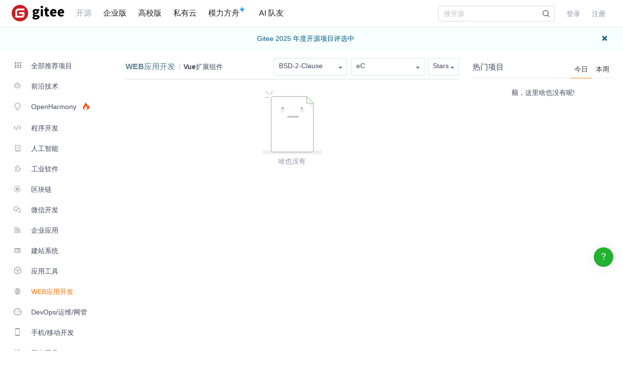

--- FILE ---
content_type: text/html; charset=utf-8
request_url: https://gitee.com/explore/vue-extensions?lang=eC&license=BSD-2-Clause
body_size: 17924
content:
<!DOCTYPE html>
<html lang='zh-CN'>
<head>
<script>
  // 立即应用主题，避免页面闪烁 (FOUC)
  (function() {
    function getCookieTheme() {
      var match = document.cookie.match(/theme=(light|dark|system)/);
      return match ? match[1] : null;
    }
  
    function getCurrentTheme() {
      var cookieTheme = getCookieTheme();
      var savedTheme = localStorage.getItem('theme');
  
      // 优先使用 cookie 中的 theme
      if (cookieTheme) {
        // 如果 localStorage 里没有，就补回去
        if (!savedTheme) {
          localStorage.setItem('theme', cookieTheme);
        }
        return cookieTheme;
      }
  
      // 如果 cookie 中没有 theme，则使用 localStorage 中的 theme
      savedTheme = savedTheme && ['light', 'dark', 'system'].includes(savedTheme) ? savedTheme : 'system'; // 默认跟随系统
  
      return savedTheme;
    }
  
    var savedTheme = getCurrentTheme();
  
    // 检测系统是否为暗黑模式
    function isSystemDarkMode() {
      return window.matchMedia && window.matchMedia('(prefers-color-scheme: dark)').matches;
    }
  
    if (savedTheme === 'system') {
      // 系统模式：移除覆盖类，让CSS媒体查询自动处理
      document.documentElement.classList.remove('dark-mode-override');
      document.documentElement.classList.remove('dark-mode');
    } else {
      // 手动模式：添加覆盖类，禁用媒体查询
      document.documentElement.classList.add('dark-mode-override');
  
      if (savedTheme === 'dark') {
        document.documentElement.classList.add('dark-mode');
      } else {
        document.documentElement.classList.remove('dark-mode');
      }
    }
  })();
</script>

<title>Vue扩展组件 - eC - Vue扩展组件 - 热门项目 - Gitee.com</title>
<meta content='on' http-equiv='x-dns-prefetch-control'>
<link href='//e.gitee.com' rel='dns-prefetch'>
<link href='//files.gitee.com' rel='dns-prefetch'>
<link href='//toscode.gitee.com' rel='dns-prefetch'>
<link href='https://cn-assets.gitee.com' rel='dns-prefetch'>
<link rel="shortcut icon" type="image/vnd.microsoft.icon" href="https://cn-assets.gitee.com/assets/favicon-9007bd527d8a7851c8330e783151df58.ico" />

<meta charset='utf-8'>
<meta content='always' name='referrer'>
<meta content='Gitee' property='og:site_name'>
<meta content='Object' property='og:type'>
<meta content='https://gitee.com/explore/vue-extensions?lang=eC&amp;license=BSD-2-Clause' property='og:url'>
<meta content='https://gitee.com/static/images/logo_themecolor_circle.png' itemprop='image' property='og:image'>
<meta content='Vue扩展组件 - eC - Vue扩展组件 - 热门项目 - Gitee.com' itemprop='name' property='og:title'>
<meta content='Vue扩展组件分类的列表页为您提供多种开源的Vue扩展组件分类的工具，其中包括基于 Vue.js 的 UI 组件库，表单设计器，前后端分离框架，基于Openlayers的地图应用Vue组件，行政区划选择器，移动端Axure组件库，文件上传插件，下拉分页选择器，vue的验证插件等多种Vue扩展组件分类的工具' property='og:description'>
<meta content='Vue扩展组件, eC, 热门项目, Vue组件库,Vue扩展组件' name='Keywords'>
<meta content='Vue扩展组件分类的列表页为您提供多种开源的Vue扩展组件分类的工具，其中包括基于 Vue.js 的 UI 组件库，表单设计器，前后端分离框架，基于Openlayers的地图应用Vue组件，行政区划选择器，移动端Axure组件库，文件上传插件，下拉分页选择器，vue的验证插件等多种Vue扩展组件分类的工具' itemprop='description' name='Description'>
<meta content='pc,mobile' name='applicable-device'>

<meta content="IE=edge" http-equiv="X-UA-Compatible" />
<meta name="csrf-param" content="authenticity_token" />
<meta name="csrf-token" content="J9KD0oh3ZVNHCgNCjvpGzEyGQ5BMWroCPEYiMnZk++z0XIPSMK0mY7BUi2C47B2vJO68rqu+ZM8Kqymc5TerWg==" />

<link rel="stylesheet" media="all" href="https://cn-assets.gitee.com/assets/application-549eb1d4ce8af18b8a9dc7eedcd37771.css" />
<script>
//<![CDATA[
window.gon = {};gon.locale="zh-CN";gon.sentry_dsn=null;gon.baidu_register_hm_push=null;gon.info={"controller_path":"explores","action_name":"show","current_user":false};gon.tour_env={"current_user":null,"action_name":"show","original_url":"https://gitee.com/explore/vue-extensions?lang=eC\u0026license=BSD-2-Clause","controller_path":"explores"};
//]]>
</script>
<script src="https://cn-assets.gitee.com/assets/application-6f9926071f7088c134081af728840ade.js"></script>
<script src="https://cn-assets.gitee.com/assets/lib/jquery.timeago.zh-CN-4a4818e98c1978d2419ab19fabcba740.js"></script>


<script type='text/x-mathjax-config'>
MathJax.Hub.Config({
  tex2jax: {
    inlineMath: [['$','$'], ['\\(','\\)']],
    displayMath: [["$$","$$"],["\\[","\\]"]],
    processEscapes: true,
    skipTags: ['script', 'noscript', 'style', 'textarea', 'pre', 'code'],
    ignoreClass: "container|files",
    processClass: "markdown-body"
  }
});
</script>
<script src="https://cn-assets.gitee.com/uploads/resources/MathJax-2.7.2/MathJax.js?config=TeX-AMS-MML_HTMLorMML"></script>

<script>
  (function () {
    var messages = {
      'zh-CN': {
        addResult: '增加 <b>{term}</b>',
        count: '已选择 {count}',
        maxSelections: '最多 {maxCount} 个选择',
        noResults: '未找到结果',
        serverError: '连接服务器时发生错误'
      },
      'zh-TW': {
        addResult: '增加 <b>{term}</b>',
        count: '已選擇 {count}',
        maxSelections: '最多 {maxCount} 個選擇',
        noResults: '未找到結果',
        serverError: '連接服務器時發生錯誤'
      }
    }
  
    if (messages[gon.locale]) {
      $.fn.dropdown.settings.message = messages[gon.locale]
    }
  }());
</script>

<script>
  var userAgent = navigator.userAgent;
  var isLessIE11 = userAgent.indexOf('compatible') > -1 && userAgent.indexOf('MSIE') > -1;
  if(isLessIE11){
    var can_access = ""
    if (can_access != "true"){
      window.location.href = "/incompatible.html";
    }
  }
  document.addEventListener("error", function (ev) {
    var elem = ev.target;
    if (elem.tagName.toLowerCase() === 'img') {
      elem.src = "[data-uri]";
    }
  }, true);
</script>
</head>

<script src="//res.wx.qq.com/open/js/jweixin-1.2.0.js"></script>
<script>
  var title = document.title.replace(/( - Gitee| - 码云)$/, '')
      imgUrl = '';
  
  document.addEventListener('DOMContentLoaded', function(event) {
    var imgUrlEl = document.querySelector('.readme-box .markdown-body > img, .readme-box .markdown-body :not(a) > img');
    imgUrl = imgUrlEl && imgUrlEl.getAttribute('src');
  
    if (!imgUrl) {
      imgUrlEl = document.querySelector('meta[itemprop=image]');
      imgUrl = imgUrlEl && imgUrlEl.getAttribute('content');
      imgUrl = imgUrl || "https://gitee.com/static/images/logo_themecolor_circle.png";
    }
  
    wx.config({
      debug: false,
      appId: "wxff219d611a159737",
      timestamp: "1764485786",
      nonceStr: "c81b5e369d18f8f21bdd707ef3b32f08",
      signature: "dcc92f52a942a261d326b9f07991e8d7fdcb9354",
      jsApiList: [
        'onMenuShareTimeline',
        'onMenuShareAppMessage'
      ]
    });
  
    wx.ready(function () {
      wx.onMenuShareTimeline({
        title: title, // 分享标题
        link: "https://gitee.com/explore/vue-extensions?lang=eC&license=BSD-2-Clause", // 分享链接，该链接域名或路径必须与当前页面对应的公众号JS安全域名一致
        imgUrl: imgUrl // 分享图标
      });
      wx.onMenuShareAppMessage({
        title: title, // 分享标题
        link: "https://gitee.com/explore/vue-extensions?lang=eC&license=BSD-2-Clause", // 分享链接，该链接域名或路径必须与当前页面对应的公众号JS安全域名一致
        desc: document.querySelector('meta[name=Description]').getAttribute('content'),
        imgUrl: imgUrl // 分享图标
      });
    });
    wx.error(function(res){
      console.error('err', res)
    });
  })
</script>

<link rel="alternate" type="application/atom+xml" title="Gitee Recommened Projects" href="https://gitee.com/explore/vue-extensions.atom" />
<script src="https://cn-assets.gitee.com/assets/explore/app-c49785f9ef56bd7d994af3176c322736.js"></script>
<link rel="stylesheet" media="all" href="https://cn-assets.gitee.com/assets/explore/application-80ead75495e2fd24735bf285b155ba0c.css" />
<body class='ui_basic' id='explores-show'>
<header class='common-header fixed noborder' id='git-header-nav'>
<div class='ui container'>
<div class='ui menu header-menu header-container'>
<div class='git-nav-expand-bar'>
<i class='iconfont icon-mode-table'></i>
</div>
<div class='gitee-nav__sidebar'>
<div class='gitee-nav__sidebar-container'>
<div class='gitee-nav__sidebar-top'>
<div class='gitee-nav__avatar-box'></div>
<div class='gitee-nav__buttons-box'>
<a class="ui button small fluid orange" href="/login">登录</a>
<a class="ui button small fluid basic is-register" href="/signup">注册</a>
</div>
</div>
<div class='gitee-nav__sidebar-middle'>
<div class='gitee-nav__sidebar-list'>
<ul>
<li class='gitee-nav__sidebar-item'>
<a href="/explore"><i class='iconfont icon-ic-discover'></i>
<span class='gitee-nav__sidebar-name'>开源</span>
</a></li>
<li class='gitee-nav__sidebar-item'>
<a href="/enterprises"><i class='iconfont icon-ic-enterprise'></i>
<span class='gitee-nav__sidebar-name'>企业版</span>
</a></li>
<li class='gitee-nav__sidebar-item'>
<a href="/education"><i class='iconfont icon-ic-education'></i>
<span class='gitee-nav__sidebar-name'>高校版</span>
</a></li>
<li class='gitee-nav__sidebar-item split-line'></li>
<li class='gitee-nav__sidebar-item'>
<a href="/search"><i class='iconfont icon-ic-search'></i>
<span class='gitee-nav__sidebar-name'>搜索</span>
</a></li>
<li class='gitee-nav__sidebar-item'>
<a href="/help"><i class='iconfont icon-help-circle'></i>
<span class='gitee-nav__sidebar-name'>帮助中心</span>
</a></li>
<li class='gitee-nav__sidebar-item'>
<a href="/terms"><i class='iconfont icon-file'></i>
<span class='gitee-nav__sidebar-name'>使用条款</span>
</a></li>
<li class='gitee-nav__sidebar-item'>
<a href="/about_us"><i class='iconfont icon-issuepx'></i>
<span class='gitee-nav__sidebar-name'>关于我们</span>
</a></li>
</ul>
</div>
</div>
<div class='gitee-nav__sidebar-bottom'>
<div class='gitee-nav__sidebar-close-button'>
<i class='fa fa-angle-double-left'></i>
</div>
</div>
</div>
</div>

<!-- /todo 10周年活动结束后 恢复 -->
<div class='item gitosc-logo'>
<a href="https://gitee.com"><img alt='Gitee - 基于 Git 的代码托管和研发协作平台' class='ui inline image light-mode-img' height='28' src='/static/images/logo-black.svg?t=158106664' title='Gitee - 基于 Git 的代码托管和研发协作平台' width='95'>
<img alt='Gitee - 基于 Git 的代码托管和研发协作平台' class='ui inline image dark-mode-img' height='28' src='/static/images/logo.svg?t=158106664' title='Gitee - 基于 Git 的代码托管和研发协作平台' width='95'>
</a></div>
<a title="开源" class="item state-active" href="/explore">开源
</a><a title="企业版" class="item " href="/enterprises">企业版
</a><a title="高校版" class="item " href="/education">高校版
</a><a title="私有云" class="item" target="_blank" href="https://gitee.cn?utm_source=giteecom">私有云
</a><a title="模力方舟" class="item" id="gitee-blog" target="_blank" href="https://ai.gitee.com/serverless-api/?utm_sources=site_nav"><span>
模力方舟
</span>
<img alt='模力方舟' class='ui inline image' src='/static/images/notification-star.svg' style='transform: translate(-4.6px, -8.8px)' title='模力方舟'>
</a><a title="AI 队友" class="item" id="gitee-ai-bot" target="_blank" href="https://gitee.com/ai-teammates"><span>AI 队友</span>
</a><div class='center responsive-logo'>
<a href="https://gitee.com"><img alt='Gitee - 基于 Git 的代码托管和研发协作平台' class='ui inline image' height='24' src='/static/images/logo.svg?t=158106664' title='Gitee - 基于 Git 的代码托管和研发协作平台' width='85'>
<img alt='Gitee - 基于 Git 的代码托管和研发协作平台' class='ui inline black image' height='24' src='/static/images/logo-black.svg?t=158106664' title='Gitee - 基于 Git 的代码托管和研发协作平台' width='85'>
</a></div>
<div class='right menu userbar right-header' id='git-nav-user-bar'>
<form class="ui item" id="navbar-search-form" data-text-require="搜索关键字不能少于1个" data-text-filter="搜索格式不正确" data-text-search-site-projects="在全站搜索 %{query} 相关项目" action="/search" accept-charset="UTF-8" method="get"><input name="utf8" type="hidden" value="&#x2713;" />
<input type="hidden" name="type" id="navbar-search-type" />
<input type="hidden" name="fork_filter" id="fork_filter" value="on" />
<div class='ui search header-search' style='position: relative;'>
<input type="text" name="q" id="navbar-search-input" value="" class="prompt" placeholder="搜开源" style="width: 100%; padding-right: 32px; box-sizing: border-box;" />
<span class='iconify' data-icon='gitee:search' style='position: absolute; right: 10px; top: 50%; transform: translateY(-50%); font-size: 16px; color:rgba(0, 0, 0, 0.88); pointer-events: none;'></span>
</div>
</form>

<script>
  var can_search_in_repo = 0,
      repo = "",
      reponame = "";
  
  $(function() {
    var $search = $('#navbar-search-form .ui.search');
    var $form = $('#navbar-search-form');
    var searchSiteProjectsText = $form.data('text-search-site-projects');
  
    $form.on('submit', function(e) {
      e.preventDefault(); // 防止默认提交
      var query = $('#navbar-search-input').val();
      if (query) {
        window.location = '/search?fork_filter=on&q=' + encodeURIComponent(query);
      }
    });
  
    // 原有的搜索逻辑保持不变
    $search.search({
      apiSettings: {
        url: '/search/relative_project?q=' + encodeURIComponent('{query}'),
        onResponse: function (res) {
          if (res && res.status === 200 && res.data) {
            var query = htmlSafe($search.search('get value'));
  
            res.data.map(function (item) {
              item.path_ns = '/' + item.path_ns;
              item.icon = 'iconfont icon-project-public';
            });
            res.data.unshift({
              name_ns: searchSiteProjectsText.replace('%{query}', "<b class='hl'>" + query + "</b>"),
              path_ns: '/search?fork_filter=on&q=' + encodeURIComponent(query),
              icon: 'iconfont icon-search'
            });
            return res;
          } else {
            return { data: [] };
          }
        }
      },
      fields: {
        results: 'data',
        description: 'name_ns',
        url: 'path_ns',
      },
      minCharacters: 1,
      maxResults: 10,
      searchDelay: 250,
      showNoResults: false,
      transition: 'fade'
    });
  });
</script>

<script src="https://cn-assets.gitee.com/webpacks/gitee_icons-522e3725c14e62fdcf2b.bundle.js"></script>
<script src="https://cn-assets.gitee.com/assets/theme_toggle-0c8215e3e0cd891c42ea4226ae882bfb.js"></script>
<link rel="stylesheet" media="screen" href="https://cn-assets.gitee.com/assets/fonts/font-awesome-febf886370cf750ab95af17cede1d51f.css" />
<a class="item git-nav-user__login-item" href="/login">登录
</a><a class="item git-nav-user__register-item" href="/signup">注册
</a><script>
  $('.destroy-user-session').on('click', function() {
    localStorage.setItem('theme', 'system');
    $.cookie('access_token', null, { path: '/' });
  })
</script>

</div>
</div>
</div>
</header>
<script>
  Gitee.initNavbar()
  Gitee.initRepoRemoteWay()
  $.cookie('user_locale',null)
</script>

<div class='site-content'>
<div class='fixed-notice-infos'>
<div class='all-messages'>
<div class='ui info message' id='git-bulletin'>
<a href=https://gitee.com/activity/2025opensource target='_blank'>Gitee 2025 年度开源项目评选中</a>
<i class='icon remove' id='remove-bulletin'></i>
</div>
</div>
<div class='ui container'>
<div class='flash-messages' id='messages-container'></div>
</div>
<script>
  (function() {
    $(function() {
      var $error_box, alertTip, notify_content, notify_options, template;
      template = '<div data-notify="container" class="ui {0} message" role="alert">' + '<i data-notify="dismiss" class="close icon"></i>' + '<span data-notify="message">{2}</span>' + '</div>';
      notify_content = null;
      notify_options = {};
      alertTip = '';
      $error_box = $(".flash_error.flash_error_box");
      if (notify_options.type === 'error' && $error_box.length > 0 && !$.isEmptyObject(notify_content.message)) {
        if (notify_content.message === 'captcha_fail') {
          alertTip = "验证码不正确";
        } else if (notify_content.message === 'captcha_expired') {
          alertTip = "验证码已过期，请点击刷新";
        } else if (notify_content.message === 'not_found_in_database') {
          alertTip = "帐号或者密码错误";
        } else if (notify_content.message === 'not_found_and_show_captcha') {
          alertTip = "帐号或者密码错误";
        } else if (notify_content.message === 'phone_captcha_fail') {
          alertTip = "手机验证码不通过";
        } else {
          alertTip = notify_content.message;
        }
        return $error_box.html(alertTip).show();
      } else if (notify_content) {
        if ("show" === 'third_party_binding') {
          return $('#third_party_binding-message').html(notify_content.message).addClass('ui message red');
        }
        notify_options.delay = 3000;
        notify_options.template = template;
        notify_options.offset = {
          x: 10,
          y: 30
        };
        notify_options.element = '#messages-container';
        return $.notify(notify_content, notify_options);
      }
    });
  
  }).call(this);
</script>

</div>
<script>
  (function() {
    $(function() {
      var setCookie;
      setCookie = function(name, value) {
        $.cookie(name, value, {
          path: '/',
          expires: 365
        });
      };
      $('#remove-bulletin, #remove-bulletin-dashboard').on('click', function() {
        setCookie('remove_bulletin', "gitee-maintain-1764431615");
        $('#git-bulletin').hide();
      });
      $('#remove-member-bulletin').on('click', function() {
        setCookie('remove_member_bulletin', "gitee_member_bulletin");
        $(this).parent().hide();
      });
      return $('#remove-gift-bulletin').on('click', function() {
        setCookie('remove_gift_bulletin', "gitee-gift-bulletin");
        $(this).parent().hide();
      });
    });
  
  }).call(this);
</script>
<script>
  function closeMessageBanner(pthis, type, val) {
    var json = {}
  
    val = typeof val === 'undefined' ? null : val
    $(pthis).parent().remove()
    if (type === 'out_of_enterprise_member') {
      json = {type: type, data: val}
    } else if (type === 'enterprise_overdue') {
      json = {type: type, data: val}
    }
    $.post('/profile/close_flash_tip', json)
  }
</script>

<div class='explore__container'>
<div class='explore-recommend'>
<div class='ui container'>
<div class='ui grid'>
<div class='three wide column'>
<div class='explore-categories'>
<div class='explore-categories__container'>
<ul>
<li class='explore-categories__item'>
<a href="/explore/all?lang=eC&amp;license=BSD-2-Clause&amp;order=starred"><b>
<i class='explore-categories__item-icon iconfont icon-tag-all'></i>
全部推荐项目
</b>
</a></li>
<li class='explore-categories__item'>
<a href="/explore/new-tech?lang=eC&amp;license=BSD-2-Clause&amp;order=starred"><i class='explore-categories__item-icon icon-tag-advanced iconfont'></i>
前沿技术
</a><div class='ui popup explore-categories__second'>
<table>
<tbody>
<tr>
<td>
<a class="" href="/explore/lowcode?lang=eC&amp;license=BSD-2-Clause&amp;order=starred">低代码</a>
</td>
<td>
<a class="" href="/explore/research?lang=eC&amp;license=BSD-2-Clause&amp;order=starred">科研论文</a>
</td>
</tr>
<tr>
<td>
<a class="" href="/explore/quantum?lang=eC&amp;license=BSD-2-Clause&amp;order=starred">量子计算</a>
</td>
<td>
<a class="" href="/explore/web30?lang=eC&amp;license=BSD-2-Clause&amp;order=starred">Web 3.0</a>
</td>
</tr>
<tr>
<td>
<a class="" href="/explore/cloud-native?lang=eC&amp;license=BSD-2-Clause&amp;order=starred">云原生</a>
</td>
</tr>
</tbody>
</table>
</div>
</li>
<li class='explore-categories__item'>
<a href="/explore/harmony?lang=eC&amp;license=BSD-2-Clause&amp;order=recommend"><i class='explore-categories__item-icon icon-tag-harmonyos iconfont'></i>
OpenHarmony
<span class='harmony-hot-img'>
<img alt="" class="" src="https://cn-assets.gitee.com/assets/explore/hot-fire-b1b57ec4a587a88ba11d0c4f1a349405.svg" />
</span>
</a><div class='ui popup explore-categories__second'>
<table>
<tbody>
<tr>
<td>
<a class="" href="/explore/harmonyos-button?lang=eC&amp;license=BSD-2-Clause&amp;order=recommend">按钮(Button)</a>
</td>
<td>
<a class="" href="/explore/harmonyos-edit-text?lang=eC&amp;license=BSD-2-Clause&amp;order=recommend">文本框(EditText)</a>
</td>
<td>
<a class="" href="/explore/harmonyos-layout?lang=eC&amp;license=BSD-2-Clause&amp;order=recommend">布局(Layout)</a>
</td>
<td>
<a class="" href="/explore/harmonyos-image?lang=eC&amp;license=BSD-2-Clause&amp;order=recommend">图形图像(Image)</a>
</td>
</tr>
<tr>
<td>
<a class="" href="/explore/harmonyos-progress?lang=eC&amp;license=BSD-2-Clause&amp;order=recommend">进度条(Progress)</a>
</td>
<td>
<a class="" href="/explore/harmonyos-menu?lang=eC&amp;license=BSD-2-Clause&amp;order=recommend">菜单(Menu)</a>
</td>
<td>
<a class="" href="/explore/harmonyos-popup?lang=eC&amp;license=BSD-2-Clause&amp;order=recommend">弹窗(Popup)</a>
</td>
<td>
<a class="" href="/explore/harmonyos-selector?lang=eC&amp;license=BSD-2-Clause&amp;order=recommend">选择器(Selector)</a>
</td>
</tr>
<tr>
<td>
<a class="" href="/explore/harmonyos-textview?lang=eC&amp;license=BSD-2-Clause&amp;order=recommend">文本组件(TextView)</a>
</td>
<td>
<a class="" href="/explore/harmonyos-listview?lang=eC&amp;license=BSD-2-Clause&amp;order=recommend">列表组件(ListView)</a>
</td>
<td>
<a class="" href="/explore/harmonyos-loading?lang=eC&amp;license=BSD-2-Clause&amp;order=recommend">加载器(Loading)</a>
</td>
<td>
<a class="" href="/explore/harmonyos-notification?lang=eC&amp;license=BSD-2-Clause&amp;order=recommend">提醒(Notification)</a>
</td>
</tr>
<tr>
<td>
<a class="" href="/explore/harmonyos-view-transition?lang=eC&amp;license=BSD-2-Clause&amp;order=recommend">视图切换(View Transition)</a>
</td>
<td>
<a class="" href="/explore/harmonyos-slider?lang=eC&amp;license=BSD-2-Clause&amp;order=recommend">滑杆(Slider)</a>
</td>
<td>
<a class="" href="/explore/harmonyos-chart?lang=eC&amp;license=BSD-2-Clause&amp;order=recommend">图表(Chart)</a>
</td>
<td>
<a class="" href="/explore/harmonyos-draw?lang=eC&amp;license=BSD-2-Clause&amp;order=recommend">绘图组件(Draw)</a>
</td>
</tr>
<tr>
<td>
<a class="" href="/explore/harmonyos-counter?lang=eC&amp;license=BSD-2-Clause&amp;order=recommend">计数器(Counter)</a>
</td>
<td>
<a class="" href="/explore/harmonyos-animate?lang=eC&amp;license=BSD-2-Clause&amp;order=recommend">动画(Animate)</a>
</td>
<td>
<a class="" href="/explore/harmonyos-captcha?lang=eC&amp;license=BSD-2-Clause&amp;order=recommend">验证码(Captcha)</a>
</td>
<td>
<a class="" href="/explore/harmonyos-multimedia?lang=eC&amp;license=BSD-2-Clause&amp;order=recommend">多媒体(Multimedia)</a>
</td>
</tr>
<tr>
<td>
<a class="" href="/explore/harmonyos-barcode?lang=eC&amp;license=BSD-2-Clause&amp;order=recommend">条形码(Barcode)</a>
</td>
<td>
<a class="" href="/explore/harmonyos-advanced?lang=eC&amp;license=BSD-2-Clause&amp;order=recommend">高级UI组件</a>
</td>
<td>
<a class="" href="/explore/harmonyos-map?lang=eC&amp;license=BSD-2-Clause&amp;order=recommend">地图(Map)</a>
</td>
<td>
<a class="" href="/explore/harmonyos-games?lang=eC&amp;license=BSD-2-Clause&amp;order=recommend">OpenHarmony 游戏(Gaming)</a>
</td>
</tr>
<tr>
<td>
<a class="" href="/explore/harmonyos-network?lang=eC&amp;license=BSD-2-Clause&amp;order=recommend">网络(Networking)</a>
</td>
<td>
<a class="" href="/explore/harmonyos-communication?lang=eC&amp;license=BSD-2-Clause&amp;order=recommend">通讯(Communication)</a>
</td>
<td>
<a class="" href="/explore/harmonyos-payment?lang=eC&amp;license=BSD-2-Clause&amp;order=recommend">支付(Payment)</a>
</td>
<td>
<a class="" href="/explore/harmonyos-database?lang=eC&amp;license=BSD-2-Clause&amp;order=recommend">数据库(Database)</a>
</td>
</tr>
<tr>
<td>
<a class="" href="/explore/harmonyos-drivers?lang=eC&amp;license=BSD-2-Clause&amp;order=recommend">硬件驱动(Drivers)</a>
</td>
<td>
<a class="" href="/explore/harmonyos-guide?lang=eC&amp;license=BSD-2-Clause&amp;order=recommend">OpenHarmony 教程指南</a>
</td>
<td>
<a class="" href="/explore/harmonyos-devtools?lang=eC&amp;license=BSD-2-Clause&amp;order=recommend">OpenHarmony工具集</a>
</td>
<td>
<a class="" href="/explore/harmonyos-app?lang=eC&amp;license=BSD-2-Clause&amp;order=recommend">OpenHarmony 应用</a>
</td>
</tr>
<tr>
<td>
<a class="" href="/explore/hms?lang=eC&amp;license=BSD-2-Clause&amp;order=recommend">华为移动服务(HMS)</a>
</td>
<td>
<a class="" href="/explore/harmonyos-permission?lang=eC&amp;license=BSD-2-Clause&amp;order=recommend">权限(Permissions)</a>
</td>
<td>
<a class="" href="/explore/harmonyos-toolkit?lang=eC&amp;license=BSD-2-Clause&amp;order=recommend">工具包(Toolkit)</a>
</td>
<td>
<a class="" href="/explore/harmonyos-components?lang=eC&amp;license=BSD-2-Clause&amp;order=recommend">底层组件</a>
</td>
</tr>
<tr>
<td>
<a class="" href="/explore/gesture?lang=eC&amp;license=BSD-2-Clause&amp;order=recommend">手势控制(Gesture)</a>
</td>
</tr>
</tbody>
</table>
</div>
</li>
<li class='explore-categories__item'>
<a href="/explore/program-develop?lang=eC&amp;license=BSD-2-Clause&amp;order=starred"><i class='explore-categories__item-icon icon-tag-program iconfont'></i>
程序开发
</a><div class='ui popup explore-categories__second'>
<table>
<tbody>
<tr>
<td>
<a class="" href="/explore/segment?lang=eC&amp;license=BSD-2-Clause&amp;order=starred">中英文分词</a>
</td>
<td>
<a class="" href="/explore/payment-dev?lang=eC&amp;license=BSD-2-Clause&amp;order=starred">支付开发包</a>
</td>
<td>
<a class="" href="/explore/security-dev?lang=eC&amp;license=BSD-2-Clause&amp;order=starred">安全开发相关</a>
</td>
<td>
<a class="" href="/explore/utils?lang=eC&amp;license=BSD-2-Clause&amp;order=starred">常用工具包</a>
</td>
</tr>
<tr>
<td>
<a class="" href="/explore/excel-utils?lang=eC&amp;license=BSD-2-Clause&amp;order=starred">Excel工具包</a>
</td>
<td>
<a class="" href="/explore/barcode?lang=eC&amp;license=BSD-2-Clause&amp;order=starred">条形码/二维码</a>
</td>
<td>
<a class="" href="/explore/template-engine?lang=eC&amp;license=BSD-2-Clause&amp;order=starred">模板引擎</a>
</td>
<td>
<a class="" href="/explore/desktop-ui?lang=eC&amp;license=BSD-2-Clause&amp;order=starred">图形UI组件/框架</a>
</td>
</tr>
<tr>
<td>
<a class="" href="/explore/web-dev-toolkits?lang=eC&amp;license=BSD-2-Clause&amp;order=starred">网络开发包</a>
</td>
<td>
<a class="" href="/explore/tts?lang=eC&amp;license=BSD-2-Clause&amp;order=starred">语音处理</a>
</td>
<td>
<a class="" href="/explore/networklib?lang=eC&amp;license=BSD-2-Clause&amp;order=starred">网络工具</a>
</td>
<td>
<a class="" href="/explore/web-service?lang=eC&amp;license=BSD-2-Clause&amp;order=starred">网络服务</a>
</td>
</tr>
<tr>
<td>
<a class="" href="/explore/data-mining?lang=eC&amp;license=BSD-2-Clause&amp;order=starred">数据挖掘</a>
</td>
<td>
<a class="" href="/explore/task-schedule?lang=eC&amp;license=BSD-2-Clause&amp;order=starred">作业/任务调度</a>
</td>
<td>
<a class="" href="/explore/scripting-language?lang=eC&amp;license=BSD-2-Clause&amp;order=starred">编程语言/脚本语言</a>
</td>
<td>
<a class="" href="/explore/cache-modules?lang=eC&amp;license=BSD-2-Clause&amp;order=starred">缓存组件</a>
</td>
</tr>
<tr>
<td>
<a class="" href="/explore/markdown-utils?lang=eC&amp;license=BSD-2-Clause&amp;order=starred">Markdown工具包</a>
</td>
<td>
<a class="" href="/explore/search-engine?lang=eC&amp;license=BSD-2-Clause&amp;order=starred">搜索引擎</a>
</td>
<td>
<a class="" href="/explore/microservice?lang=eC&amp;license=BSD-2-Clause&amp;order=starred">微服务</a>
</td>
<td>
<a class="" href="/explore/workflow?lang=eC&amp;license=BSD-2-Clause&amp;order=starred">工作流</a>
</td>
</tr>
<tr>
<td>
<a class="" href="/explore/charting-components?lang=eC&amp;license=BSD-2-Clause&amp;order=starred">图表组件</a>
</td>
<td>
<a class="" href="/explore/authority-management?lang=eC&amp;license=BSD-2-Clause&amp;order=starred">权限管理</a>
</td>
<td>
<a class="" href="/explore/reporting-tools?lang=eC&amp;license=BSD-2-Clause&amp;order=starred">报表工具</a>
</td>
<td>
<a class="" href="/explore/code-generator?lang=eC&amp;license=BSD-2-Clause&amp;order=starred">代码生成器</a>
</td>
</tr>
<tr>
<td>
<a class="" href="/explore/ioc-framework?lang=eC&amp;license=BSD-2-Clause&amp;order=starred">IoC/AOP框架</a>
</td>
<td>
<a class="" href="/explore/image-processing?lang=eC&amp;license=BSD-2-Clause&amp;order=starred">图像处理</a>
</td>
<td>
<a class="" href="/explore/rule-engine?lang=eC&amp;license=BSD-2-Clause&amp;order=starred">规则引擎</a>
</td>
<td>
<a class="" href="/explore/json-tools?lang=eC&amp;license=BSD-2-Clause&amp;order=starred">JSON工具</a>
</td>
</tr>
<tr>
<td>
<a class="" href="/explore/logging?lang=eC&amp;license=BSD-2-Clause&amp;order=starred">日志工具包</a>
</td>
<td>
<a class="" href="/explore/spring-boot-ext?lang=eC&amp;license=BSD-2-Clause&amp;order=starred">Spring Boot 扩展</a>
</td>
<td>
<a class="" href="/explore/captcha?lang=eC&amp;license=BSD-2-Clause&amp;order=starred">验证码</a>
</td>
<td>
<a class="" href="/explore/mathlibs?lang=eC&amp;license=BSD-2-Clause&amp;order=starred">算法/数学计算</a>
</td>
</tr>
<tr>
<td>
<a class="" href="/explore/node-plugins?lang=eC&amp;license=BSD-2-Clause&amp;order=starred">Node 扩展</a>
</td>
<td>
<a class="" href="/explore/process-engine?lang=eC&amp;license=BSD-2-Clause&amp;order=starred">流程引擎/工具</a>
</td>
<td>
<a class="" href="/explore/animation?lang=eC&amp;license=BSD-2-Clause&amp;order=starred">动画开发</a>
</td>
<td>
<a class="" href="/explore/mobile-communication?lang=eC&amp;license=BSD-2-Clause&amp;order=starred">移动通信</a>
</td>
</tr>
</tbody>
</table>
</div>
</li>
<li class='explore-categories__item'>
<a href="/explore/Artificial-Intelligence?lang=eC&amp;license=BSD-2-Clause&amp;order=starred"><i class='explore-categories__item-icon icon-tag-ai iconfont'></i>
人工智能
</a><div class='ui popup explore-categories__second'>
<table>
<tbody>
<tr>
<td>
<a class="" href="/explore/ai?lang=eC&amp;license=BSD-2-Clause&amp;order=starred">AI-人工智能</a>
</td>
<td>
<a class="" href="/explore/vrar?lang=eC&amp;license=BSD-2-Clause&amp;order=starred">VR/AR</a>
</td>
</tr>
<tr>
<td>
<a class="" href="/explore/machine-learning?lang=eC&amp;license=BSD-2-Clause&amp;order=starred">机器学习/深度学习</a>
</td>
<td>
<a class="" href="/explore/cv?lang=eC&amp;license=BSD-2-Clause&amp;order=starred">计算机视觉/人脸识别</a>
</td>
</tr>
<tr>
<td>
<a class="" href="/explore/smart-home?lang=eC&amp;license=BSD-2-Clause&amp;order=starred">智能家居</a>
</td>
<td>
<a class="" href="/explore/nature-language?lang=eC&amp;license=BSD-2-Clause&amp;order=starred">自然语言处理</a>
</td>
</tr>
<tr>
<td>
<a class="" href="/explore/llm?lang=eC&amp;license=BSD-2-Clause&amp;order=starred">大模型</a>
</td>
<td>
<a class="" href="/explore/inference?lang=eC&amp;license=BSD-2-Clause&amp;order=starred">推理框架</a>
</td>
</tr>
<tr>
<td>
<a class="" href="/explore/MCP?lang=eC&amp;license=BSD-2-Clause&amp;order=starred">MCP</a>
</td>
<td>
<a class="" href="/explore/rag?lang=eC&amp;license=BSD-2-Clause&amp;order=starred">RAG知识库</a>
</td>
</tr>
</tbody>
</table>
</div>
</li>
<li class='explore-categories__item'>
<a href="/explore/industrial?lang=eC&amp;license=BSD-2-Clause&amp;order=starred"><i class='explore-categories__item-icon icon-tag-misc iconfont'></i>
工业软件
</a><div class='ui popup explore-categories__second'>
<table>
<tbody>
<tr>
<td>
<a class="" href="/explore/hardware?lang=eC&amp;license=BSD-2-Clause&amp;order=starred">智能硬件</a>
</td>
<td>
<a class="" href="/explore/iot?lang=eC&amp;license=BSD-2-Clause&amp;order=starred">IOT/物联网/边缘计算</a>
</td>
</tr>
<tr>
<td>
<a class="" href="/explore/che-zai-ying-yong?lang=eC&amp;license=BSD-2-Clause&amp;order=starred">车载应用</a>
</td>
<td>
<a class="" href="/explore/vehicle?lang=eC&amp;license=BSD-2-Clause&amp;order=starred">车载系统</a>
</td>
</tr>
<tr>
<td>
<a class="" href="/explore/smart-home?lang=eC&amp;license=BSD-2-Clause&amp;order=starred">智能家居</a>
</td>
<td>
<a class="" href="/explore/auto-driving?lang=eC&amp;license=BSD-2-Clause&amp;order=starred">自动驾驶/无人机</a>
</td>
</tr>
<tr>
<td>
<a class="" href="/explore/robot?lang=eC&amp;license=BSD-2-Clause&amp;order=starred">机器人</a>
</td>
<td>
<a class="" href="/explore/5g?lang=eC&amp;license=BSD-2-Clause&amp;order=starred">5G/通讯</a>
</td>
</tr>
<tr>
<td>
<a class="" href="/explore/chips?lang=eC&amp;license=BSD-2-Clause&amp;order=starred">芯片开发</a>
</td>
<td>
<a class="" href="/explore/privacy-computing?lang=eC&amp;license=BSD-2-Clause&amp;order=starred">隐私计算</a>
</td>
</tr>
<tr>
<td>
<a class="" href="/explore/engineering?lang=eC&amp;license=BSD-2-Clause&amp;order=starred">工程软件</a>
</td>
<td>
<a class="" href="/explore/cad?lang=eC&amp;license=BSD-2-Clause&amp;order=starred">CAD/计算机辅助设计</a>
</td>
</tr>
<tr>
<td>
<a class="" href="/explore/cae?lang=eC&amp;license=BSD-2-Clause&amp;order=starred">CAE/计算机辅助工程</a>
</td>
<td>
<a class="" href="/explore/mbse?lang=eC&amp;license=BSD-2-Clause&amp;order=starred">MBSE/基于模型的系统工程</a>
</td>
</tr>
<tr>
<td>
<a class="" href="/explore/cam?lang=eC&amp;license=BSD-2-Clause&amp;order=starred">CAM/计算机辅助制造</a>
</td>
<td>
<a class="" href="/explore/eda?lang=eC&amp;license=BSD-2-Clause&amp;order=starred">EDA/电子设计自动化</a>
</td>
</tr>
</tbody>
</table>
</div>
</li>
<li class='explore-categories__item'>
<a href="/explore/blockchain?lang=eC&amp;license=BSD-2-Clause&amp;order=starred"><i class='explore-categories__item-icon icon-tag-blockchain iconfont'></i>
区块链
</a><div class='ui popup explore-categories__second'>
<table>
<tbody>
<tr>
<td>
<a class="" href="/explore/bitcoin?lang=eC&amp;license=BSD-2-Clause&amp;order=starred">数字货币</a>
</td>
<td>
<a class="" href="/explore/nft?lang=eC&amp;license=BSD-2-Clause&amp;order=starred">NFT</a>
</td>
</tr>
</tbody>
</table>
</div>
</li>
<li class='explore-categories__item'>
<a href="/explore/wechat-devel?lang=eC&amp;license=BSD-2-Clause&amp;order=starred"><i class='explore-categories__item-icon icon-tag-wechat iconfont'></i>
微信开发
</a><div class='ui popup explore-categories__second'>
<table>
<tbody>
<tr>
<td>
<a class="" href="/explore/weixin-dev?lang=eC&amp;license=BSD-2-Clause&amp;order=starred">微信开发包</a>
</td>
<td>
<a class="" href="/explore/weixin-lapp?lang=eC&amp;license=BSD-2-Clause&amp;order=starred">微信小程序/小游戏</a>
</td>
</tr>
<tr>
<td>
<a class="" href="/explore/weixin-app?lang=eC&amp;license=BSD-2-Clause&amp;order=starred">微信应用</a>
</td>
<td>
<a class="" href="/explore/weixin-game?lang=eC&amp;license=BSD-2-Clause&amp;order=starred">微信小游戏</a>
</td>
</tr>
</tbody>
</table>
</div>
</li>
<li class='explore-categories__item'>
<a href="/explore/enterprise-app?lang=eC&amp;license=BSD-2-Clause&amp;order=starred"><i class='explore-categories__item-icon icon-tag-enterprise iconfont'></i>
企业应用
</a><div class='ui popup explore-categories__second'>
<table>
<tbody>
<tr>
<td>
<a class="" href="/explore/project-management?lang=eC&amp;license=BSD-2-Clause&amp;order=starred">任务/项目管理</a>
</td>
<td>
<a class="" href="/explore/erp?lang=eC&amp;license=BSD-2-Clause&amp;order=starred">企业应用系统</a>
</td>
</tr>
<tr>
<td>
<a class="" href="/explore/bi?lang=eC&amp;license=BSD-2-Clause&amp;order=starred">BI-商业智能</a>
</td>
<td>
<a class="" href="/explore/stocks?lang=eC&amp;license=BSD-2-Clause&amp;order=starred">财务/金融/股票证券</a>
</td>
</tr>
<tr>
<td>
<a class="" href="/explore/gis?lang=eC&amp;license=BSD-2-Clause&amp;order=starred">GIS/地图/导航/定位</a>
</td>
</tr>
</tbody>
</table>
</div>
</li>
<li class='explore-categories__item'>
<a href="/explore/build-web-system?lang=eC&amp;license=BSD-2-Clause&amp;order=starred"><i class='explore-categories__item-icon icon-tag-cms iconfont'></i>
建站系统
</a><div class='ui popup explore-categories__second'>
<table>
<tbody>
<tr>
<td>
<a class="" href="/explore/cms?lang=eC&amp;license=BSD-2-Clause&amp;order=starred">CMS建站系统</a>
</td>
<td>
<a class="" href="/explore/ecommerce?lang=eC&amp;license=BSD-2-Clause&amp;order=starred">新零售/网店/商城</a>
</td>
</tr>
<tr>
<td>
<a class="" href="/explore/bbs?lang=eC&amp;license=BSD-2-Clause&amp;order=starred">BBS论坛/问答</a>
</td>
<td>
<a class="" href="/explore/blog?lang=eC&amp;license=BSD-2-Clause&amp;order=starred">博客系统</a>
</td>
</tr>
<tr>
<td>
<a class="" href="/explore/survey?lang=eC&amp;license=BSD-2-Clause&amp;order=starred">问卷调查/表单系统</a>
</td>
<td>
<a class="" href="/explore/sns?lang=eC&amp;license=BSD-2-Clause&amp;order=starred">SNS社交系统</a>
</td>
</tr>
<tr>
<td>
<a class="" href="/explore/instructional?lang=eC&amp;license=BSD-2-Clause&amp;order=starred">学校/教学管理</a>
</td>
<td>
<a class="" href="/explore/gallery?lang=eC&amp;license=BSD-2-Clause&amp;order=starred">相册/画廊/照片</a>
</td>
</tr>
<tr>
<td>
<a class="" href="/explore/rss?lang=eC&amp;license=BSD-2-Clause&amp;order=starred">RSS/Atom工具</a>
</td>
</tr>
</tbody>
</table>
</div>
</li>
<li class='explore-categories__item'>
<a href="/explore/application-tools?lang=eC&amp;license=BSD-2-Clause&amp;order=starred"><i class='explore-categories__item-icon icon-tag-app iconfont'></i>
应用工具
</a><div class='ui popup explore-categories__second'>
<table>
<tbody>
<tr>
<td>
<a class="" href="/explore/filemanager?lang=eC&amp;license=BSD-2-Clause&amp;order=starred">文件管理工具</a>
</td>
<td>
<a class="" href="/explore/multimedia?lang=eC&amp;license=BSD-2-Clause&amp;order=starred">多媒体</a>
</td>
</tr>
<tr>
<td>
<a class="" href="/explore/text-editor?lang=eC&amp;license=BSD-2-Clause&amp;order=starred">文本编辑</a>
</td>
<td>
<a class="" href="/explore/im?lang=eC&amp;license=BSD-2-Clause&amp;order=starred">IM即时通讯/聊天</a>
</td>
</tr>
<tr>
<td>
<a class="" href="/explore/application-software?lang=eC&amp;license=BSD-2-Clause&amp;order=starred">应用软件</a>
</td>
<td>
<a class="" href="/explore/r-p-a--ji-qi-ren-guo-cheng-zi-dong-hua?lang=eC&amp;license=BSD-2-Clause&amp;order=starred">RPA-机器人过程自动化</a>
</td>
</tr>
</tbody>
</table>
</div>
</li>
<li class='active explore-categories__item'>
<a href="/explore/web-app-develop?lang=eC&amp;license=BSD-2-Clause&amp;order=starred"><i class='explore-categories__item-icon icon-tag-web iconfont'></i>
WEB应用开发
</a><div class='ui popup explore-categories__second'>
<table>
<tbody>
<tr>
<td>
<a class="" href="/explore/webframework?lang=eC&amp;license=BSD-2-Clause&amp;order=starred">Web开发框架</a>
</td>
<td>
<a class="" href="/explore/jquery-plugins?lang=eC&amp;license=BSD-2-Clause&amp;order=starred">jQuery插件</a>
</td>
</tr>
<tr>
<td>
<a class="" href="/explore/webui?lang=eC&amp;license=BSD-2-Clause&amp;order=starred">WebUI组件/框架</a>
</td>
<td>
<a class="" href="/explore/javascript-toolkits?lang=eC&amp;license=BSD-2-Clause&amp;order=starred">JavaScript工具包</a>
</td>
</tr>
<tr>
<td>
<a class="" href="/explore/restful?lang=eC&amp;license=BSD-2-Clause&amp;order=starred">RESTful项目</a>
</td>
<td>
<a class="" href="/explore/backend?lang=eC&amp;license=BSD-2-Clause&amp;order=starred">后台管理框架</a>
</td>
</tr>
<tr>
<td>
<a class="" href="/explore/site-theme?lang=eC&amp;license=BSD-2-Clause&amp;order=starred">网站主题</a>
</td>
<td>
<a class="active" href="/explore/vue-extensions?lang=eC&amp;license=BSD-2-Clause&amp;order=starred">Vue扩展组件</a>
</td>
</tr>
<tr>
<td>
<a class="" href="/explore/spider?lang=eC&amp;license=BSD-2-Clause&amp;order=starred">Web爬虫</a>
</td>
<td>
<a class="" href="/explore/oauth-dev?lang=eC&amp;license=BSD-2-Clause&amp;order=starred">OAuth/单点登录/统一认证</a>
</td>
</tr>
<tr>
<td>
<a class="" href="/explore/angular-extensions?lang=eC&amp;license=BSD-2-Clause&amp;order=starred">Angular扩展</a>
</td>
<td>
<a class="" href="/explore/bootstrap-plugins?lang=eC&amp;license=BSD-2-Clause&amp;order=starred">Bootstrap扩展插件</a>
</td>
</tr>
<tr>
<td>
<a class="" href="/explore/react-extensions?lang=eC&amp;license=BSD-2-Clause&amp;order=starred">React 组件</a>
</td>
<td>
<a class="" href="/explore/rpc?lang=eC&amp;license=BSD-2-Clause&amp;order=starred">RPC开发框架</a>
</td>
</tr>
<tr>
<td>
<a class="" href="/explore/api-gateway?lang=eC&amp;license=BSD-2-Clause&amp;order=starred">API 网关/接口管理</a>
</td>
<td>
<a class="" href="/explore/short-url?lang=eC&amp;license=BSD-2-Clause&amp;order=starred">短网址</a>
</td>
</tr>
<tr>
<td>
<a class="" href="/explore/layui-components?lang=eC&amp;license=BSD-2-Clause&amp;order=starred">layui 组件</a>
</td>
</tr>
</tbody>
</table>
</div>
</li>
<li class='explore-categories__item'>
<a href="/explore/manage-monitor?lang=eC&amp;license=BSD-2-Clause&amp;order=starred"><i class='explore-categories__item-icon icon-tag-manage iconfont'></i>
DevOps/运维/网管
</a><div class='ui popup explore-categories__second'>
<table>
<tbody>
<tr>
<td>
<a class="" href="/explore/nms?lang=eC&amp;license=BSD-2-Clause&amp;order=starred">网管工具</a>
</td>
<td>
<a class="" href="/explore/system-monitor?lang=eC&amp;license=BSD-2-Clause&amp;order=starred">监控系统</a>
</td>
</tr>
<tr>
<td>
<a class="" href="/explore/DevOps?lang=eC&amp;license=BSD-2-Clause&amp;order=starred">DevOps工具</a>
</td>
</tr>
</tbody>
</table>
</div>
</li>
<li class='explore-categories__item'>
<a href="/explore/mobile-develop?lang=eC&amp;license=BSD-2-Clause&amp;order=starred"><i class='explore-categories__item-icon icon-tag-mobile iconfont'></i>
手机/移动开发
</a><div class='ui popup explore-categories__second'>
<table>
<tbody>
<tr>
<td>
<a class="" href="/explore/android-modules?lang=eC&amp;license=BSD-2-Clause&amp;order=starred">Android组件/项目</a>
</td>
<td>
<a class="" href="/explore/ios-modules?lang=eC&amp;license=BSD-2-Clause&amp;order=starred">iOS组件</a>
</td>
</tr>
<tr>
<td>
<a class="" href="/explore/mobile-app?lang=eC&amp;license=BSD-2-Clause&amp;order=starred">移动App</a>
</td>
<td>
<a class="" href="/explore/alipay?lang=eC&amp;license=BSD-2-Clause&amp;order=starred">支付宝小程序</a>
</td>
</tr>
<tr>
<td>
<a class="" href="/explore/baidu-app?lang=eC&amp;license=BSD-2-Clause&amp;order=starred">百度小程序</a>
</td>
<td>
<a class="" href="/explore/phonegap-cordova-plugins?lang=eC&amp;license=BSD-2-Clause&amp;order=starred">PhoneGap/Cordova 插件</a>
</td>
</tr>
<tr>
<td>
<a class="" href="/explore/cross-platform-mobiledev?lang=eC&amp;license=BSD-2-Clause&amp;order=starred">跨平台移动开发</a>
</td>
<td>
<a class="" href="/explore/quickapp?lang=eC&amp;license=BSD-2-Clause&amp;order=starred">快应用</a>
</td>
</tr>
<tr>
<td>
<a class="" href="/explore/tv-devel?lang=eC&amp;license=BSD-2-Clause&amp;order=starred">TV/电视开发</a>
</td>
<td>
<a class="" href="/explore/uniapp?lang=eC&amp;license=BSD-2-Clause&amp;order=starred">uniapp 开源组件</a>
</td>
</tr>
</tbody>
</table>
</div>
</li>
<li class='explore-categories__item'>
<a href="/explore/develop-tools?lang=eC&amp;license=BSD-2-Clause&amp;order=starred"><i class='explore-categories__item-icon icon-tag-devtool iconfont'></i>
开发工具
</a><div class='ui popup explore-categories__second'>
<table>
<tbody>
<tr>
<td>
<a class="" href="/explore/vcs?lang=eC&amp;license=BSD-2-Clause&amp;order=starred">版本管理系统</a>
</td>
<td>
<a class="" href="/explore/devtools?lang=eC&amp;license=BSD-2-Clause&amp;order=starred">开发/调试</a>
</td>
</tr>
<tr>
<td>
<a class="" href="/explore/doc-tools?lang=eC&amp;license=BSD-2-Clause&amp;order=starred">Wiki/文档工具</a>
</td>
<td>
<a class="" href="/explore/ci?lang=eC&amp;license=BSD-2-Clause&amp;order=starred">编译/构建/部署</a>
</td>
</tr>
<tr>
<td>
<a class="" href="/explore/maven-plugin?lang=eC&amp;license=BSD-2-Clause&amp;order=starred">Maven 插件</a>
</td>
<td>
<a class="" href="/explore/gulp-extend?lang=eC&amp;license=BSD-2-Clause&amp;order=starred">Gulp 扩展</a>
</td>
</tr>
<tr>
<td>
<a class="" href="/explore/testing?lang=eC&amp;license=BSD-2-Clause&amp;order=starred">测试工具</a>
</td>
<td>
<a class="" href="/explore/code-analyse?lang=eC&amp;license=BSD-2-Clause&amp;order=starred">代码扫描分析</a>
</td>
</tr>
</tbody>
</table>
</div>
</li>
<li class='explore-categories__item'>
<a href="/explore/server-app?lang=eC&amp;license=BSD-2-Clause&amp;order=starred"><i class='explore-categories__item-icon icon-tag-server iconfont'></i>
服务器应用
</a><div class='ui popup explore-categories__second'>
<table>
<tbody>
<tr>
<td>
<a class="" href="/explore/distributed-service?lang=eC&amp;license=BSD-2-Clause&amp;order=starred">分布式服务/框架</a>
</td>
<td>
<a class="" href="/explore/message-server?lang=eC&amp;license=BSD-2-Clause&amp;order=starred">消息服务器/消息队列</a>
</td>
</tr>
<tr>
<td>
<a class="" href="/explore/docker-related?lang=eC&amp;license=BSD-2-Clause&amp;order=starred">Docker相关</a>
</td>
<td>
<a class="" href="/explore/containers?lang=eC&amp;license=BSD-2-Clause&amp;order=starred">容器/虚拟机</a>
</td>
</tr>
<tr>
<td>
<a class="" href="/explore/nginx-modules?lang=eC&amp;license=BSD-2-Clause&amp;order=starred">Nginx扩展模块</a>
</td>
<td>
<a class="" href="/explore/big-data?lang=eC&amp;license=BSD-2-Clause&amp;order=starred">大数据</a>
</td>
</tr>
<tr>
<td>
<a class="" href="/explore/cloud?lang=eC&amp;license=BSD-2-Clause&amp;order=starred">云计算</a>
</td>
<td>
<a class="" href="/explore/lamp?lang=eC&amp;license=BSD-2-Clause&amp;order=starred">一键安装包</a>
</td>
</tr>
<tr>
<td>
<a class="" href="/explore/openresty-extensions?lang=eC&amp;license=BSD-2-Clause&amp;order=starred">OpenResty 扩展</a>
</td>
<td>
<a class="" href="/explore/system-optimization?lang=eC&amp;license=BSD-2-Clause&amp;order=starred">系统性能优化</a>
</td>
</tr>
<tr>
<td>
<a class="" href="/explore/serverless?lang=eC&amp;license=BSD-2-Clause&amp;order=starred">Serverless</a>
</td>
<td>
<a class="" href="/explore/distributed-storage?lang=eC&amp;license=BSD-2-Clause&amp;order=starred">分布式存储系统</a>
</td>
</tr>
</tbody>
</table>
</div>
</li>
<li class='explore-categories__item'>
<a href="/explore/database-related?lang=eC&amp;license=BSD-2-Clause&amp;order=starred"><i class='explore-categories__item-icon icon-tag-database iconfont'></i>
数据库相关
</a><div class='ui popup explore-categories__second'>
<table>
<tbody>
<tr>
<td>
<a class="" href="/explore/database-dev?lang=eC&amp;license=BSD-2-Clause&amp;order=starred">数据库开发包</a>
</td>
<td>
<a class="" href="/explore/database-service?lang=eC&amp;license=BSD-2-Clause&amp;order=starred">数据库服务</a>
</td>
</tr>
<tr>
<td>
<a class="" href="/explore/dbmanager?lang=eC&amp;license=BSD-2-Clause&amp;order=starred">数据库管理/监控</a>
</td>
</tr>
</tbody>
</table>
</div>
</li>
<li class='explore-categories__item'>
<a href="/explore/game-and-entertainment?lang=eC&amp;license=BSD-2-Clause&amp;order=starred"><i class='explore-categories__item-icon icon-tag-game iconfont'></i>
游戏/娱乐
</a><div class='ui popup explore-categories__second'>
<table>
<tbody>
<tr>
<td>
<a class="" href="/explore/games?lang=eC&amp;license=BSD-2-Clause&amp;order=starred">游戏</a>
</td>
<td>
<a class="" href="/explore/game-dev?lang=eC&amp;license=BSD-2-Clause&amp;order=starred">游戏开发</a>
</td>
</tr>
<tr>
<td>
<a class="" href="/explore/3d-engine?lang=eC&amp;license=BSD-2-Clause&amp;order=starred">3D引擎</a>
</td>
</tr>
</tbody>
</table>
</div>
</li>
<li class='explore-categories__item'>
<a href="/explore/plugin-and-extension?lang=eC&amp;license=BSD-2-Clause&amp;order=starred"><i class='explore-categories__item-icon icon-tag-plugin iconfont'></i>
插件和扩展
</a><div class='ui popup explore-categories__second'>
<table>
<tbody>
<tr>
<td>
<a class="" href="/explore/chrome-plugins?lang=eC&amp;license=BSD-2-Clause&amp;order=starred">Chrome扩展</a>
</td>
<td>
<a class="" href="/explore/wordpress-plugins?lang=eC&amp;license=BSD-2-Clause&amp;order=starred">WordPress 扩展</a>
</td>
</tr>
<tr>
<td>
<a class="" href="/explore/eclipse-plugins?lang=eC&amp;license=BSD-2-Clause&amp;order=starred">Eclipse插件</a>
</td>
<td>
<a class="" href="/explore/idea-plugins?lang=eC&amp;license=BSD-2-Clause&amp;order=starred">IDEA 插件</a>
</td>
</tr>
<tr>
<td>
<a class="" href="/explore/firefox-addons?lang=eC&amp;license=BSD-2-Clause&amp;order=starred">Firefox扩展</a>
</td>
<td>
<a class="" href="/explore/safari-plugins?lang=eC&amp;license=BSD-2-Clause&amp;order=starred">Safari 插件</a>
</td>
</tr>
<tr>
<td>
<a class="" href="/explore/vsc-plugins?lang=eC&amp;license=BSD-2-Clause&amp;order=starred">Visual Studio Code 扩展</a>
</td>
<td>
<a class="" href="/explore/jenkins-plugins?lang=eC&amp;license=BSD-2-Clause&amp;order=starred">Jenkins 插件</a>
</td>
</tr>
</tbody>
</table>
</div>
</li>
<li class='explore-categories__item'>
<a href="/explore/other-open-source?lang=eC&amp;license=BSD-2-Clause&amp;order=starred"><i class='explore-categories__item-icon icon-tag-misc iconfont'></i>
其他开源
</a><div class='ui popup explore-categories__second'>
<table>
<tbody>
<tr>
<td>
<a class="" href="/explore/simulated-projects?lang=eC&amp;license=BSD-2-Clause&amp;order=starred">高仿项目</a>
</td>
<td>
<a class="" href="/explore/ebooks-manual?lang=eC&amp;license=BSD-2-Clause&amp;order=starred">图书/手册/教程</a>
</td>
</tr>
<tr>
<td>
<a class="" href="/explore/acm?lang=eC&amp;license=BSD-2-Clause&amp;order=starred">ACM/OJ 项目</a>
</td>
<td>
<a class="" href="/explore/os?lang=eC&amp;license=BSD-2-Clause&amp;order=starred">操作系统</a>
</td>
</tr>
<tr>
<td>
<a class="" href="/explore/education?lang=eC&amp;license=BSD-2-Clause&amp;order=starred">教学管理</a>
</td>
<td>
<a class="" href="/explore/sample-code?lang=eC&amp;license=BSD-2-Clause&amp;order=starred">教程配套代码</a>
</td>
</tr>
<tr>
<td>
<a class="" href="/explore/risc-v?lang=eC&amp;license=BSD-2-Clause&amp;order=starred">RISC-V 开发</a>
</td>
<td>
<a class="" href="/explore/bio-medical?lang=eC&amp;license=BSD-2-Clause&amp;order=starred">生物/医疗/健康</a>
</td>
</tr>
<tr>
<td>
<a class="" href="/explore/tcb-hackthon?lang=eC&amp;license=BSD-2-Clause&amp;order=starred">2020公益黑客马拉松</a>
</td>
<td>
<a class="" href="/explore/2019-ncov?lang=eC&amp;license=BSD-2-Clause&amp;order=starred">新冠病毒相关开源</a>
</td>
</tr>
</tbody>
</table>
</div>
</li>
</ul>
</div>
</div>
<script>
  $('.explore-categories__item').has('.popup').find('> a')
    .popup({
      inline     : true,
      hoverable  : true,
      position   : 'right center',
    })
</script>

</div>
<div class='nine wide column'>
<div class='explore-projects__detail-list'>
<div class='explore-project__selection'>
<div class='explore-project__selection-container'>
<div class='ui breadcrumb'>
<a class="section" href="/explore/web-app-develop">WEB应用开发</a>
<div class='divider'>/</div>
<div class='active section'>Vue扩展组件</div>
</div>
<div class='actions'>
<div class='ui search scrolling dropdown button gradient floating'>
<div class='text explore-filter-dropdown-text' title='BSD-2-Clause'>BSD-2-Clause</div>
<i class='icon dropdown'></i>
<div class='menu'>
<a class="item" href="/explore/vue-extensions?lang=eC&amp;order=starred">全部项目</a>
<a class="item" href="/explore/vue-extensions?lang=eC&amp;license=MulanPSL-2.0&amp;order=starred">MulanPSL-2.0</a>
<a class="item" href="/explore/vue-extensions?lang=eC&amp;license=0BSD&amp;order=starred">0BSD</a>
<a class="item" href="/explore/vue-extensions?lang=eC&amp;license=AFL-3.0&amp;order=starred">AFL-3.0</a>
<a class="item" href="/explore/vue-extensions?lang=eC&amp;license=AGPL-3.0&amp;order=starred">AGPL-3.0</a>
<a class="item" href="/explore/vue-extensions?lang=eC&amp;license=Apache-2.0&amp;order=starred">Apache-2.0</a>
<a class="item" href="/explore/vue-extensions?lang=eC&amp;license=Artistic-2.0&amp;order=starred">Artistic-2.0</a>
<a class="item" href="/explore/vue-extensions?lang=eC&amp;license=BSD-3-Clause&amp;order=starred">BSD-3-Clause</a>
<a class="item" href="/explore/vue-extensions?lang=eC&amp;license=BSD-3-Clause-Clear&amp;order=starred">BSD-3-Clause-Clear</a>
<a class="item" href="/explore/vue-extensions?lang=eC&amp;license=BSD-4-Clause&amp;order=starred">BSD-4-Clause</a>
<a class="item" href="/explore/vue-extensions?lang=eC&amp;license=BSL-1.0&amp;order=starred">BSL-1.0</a>
<a class="item" href="/explore/vue-extensions?lang=eC&amp;license=CC-BY-4.0&amp;order=starred">CC-BY-4.0</a>
<a class="item" href="/explore/vue-extensions?lang=eC&amp;license=CC-BY-SA-4.0&amp;order=starred">CC-BY-SA-4.0</a>
<a class="item" href="/explore/vue-extensions?lang=eC&amp;license=CC0-1.0&amp;order=starred">CC0-1.0</a>
<a class="item" href="/explore/vue-extensions?lang=eC&amp;license=CECILL-2.1&amp;order=starred">CECILL-2.1</a>
<a class="item" href="/explore/vue-extensions?lang=eC&amp;license=CERN-OHL-P-2.0&amp;order=starred">CERN-OHL-P-2.0</a>
<a class="item" href="/explore/vue-extensions?lang=eC&amp;license=CERN-OHL-S-2.0&amp;order=starred">CERN-OHL-S-2.0</a>
<a class="item" href="/explore/vue-extensions?lang=eC&amp;license=CERN-OHL-W-2.0&amp;order=starred">CERN-OHL-W-2.0</a>
<a class="item" href="/explore/vue-extensions?lang=eC&amp;license=ECL-2.0&amp;order=starred">ECL-2.0</a>
<a class="item" href="/explore/vue-extensions?lang=eC&amp;license=EPL-1.0&amp;order=starred">EPL-1.0</a>
<a class="item" href="/explore/vue-extensions?lang=eC&amp;license=EPL-2.0&amp;order=starred">EPL-2.0</a>
<a class="item" href="/explore/vue-extensions?lang=eC&amp;license=EUPL-1.1&amp;order=starred">EUPL-1.1</a>
<a class="item" href="/explore/vue-extensions?lang=eC&amp;license=EUPL-1.2&amp;order=starred">EUPL-1.2</a>
<a class="item" href="/explore/vue-extensions?lang=eC&amp;license=GFDL-1.3&amp;order=starred">GFDL-1.3</a>
<a class="item" href="/explore/vue-extensions?lang=eC&amp;license=GPL-2.0&amp;order=starred">GPL-2.0</a>
<a class="item" href="/explore/vue-extensions?lang=eC&amp;license=GPL-3.0&amp;order=starred">GPL-3.0</a>
<a class="item" href="/explore/vue-extensions?lang=eC&amp;license=ISC&amp;order=starred">ISC</a>
<a class="item" href="/explore/vue-extensions?lang=eC&amp;license=LGPL-2.1&amp;order=starred">LGPL-2.1</a>
<a class="item" href="/explore/vue-extensions?lang=eC&amp;license=LGPL-3.0&amp;order=starred">LGPL-3.0</a>
<a class="item" href="/explore/vue-extensions?lang=eC&amp;license=LPPL-1.3c&amp;order=starred">LPPL-1.3c</a>
<a class="item" href="/explore/vue-extensions?lang=eC&amp;license=MIT&amp;order=starred">MIT</a>
<a class="item" href="/explore/vue-extensions?lang=eC&amp;license=MIT-0&amp;order=starred">MIT-0</a>
<a class="item" href="/explore/vue-extensions?lang=eC&amp;license=MPL-2.0&amp;order=starred">MPL-2.0</a>
<a class="item" href="/explore/vue-extensions?lang=eC&amp;license=MS-PL&amp;order=starred">MS-PL</a>
<a class="item" href="/explore/vue-extensions?lang=eC&amp;license=MS-RL&amp;order=starred">MS-RL</a>
<a class="item" href="/explore/vue-extensions?lang=eC&amp;license=MulanPSL-1.0&amp;order=starred">MulanPSL-1.0</a>
<a class="item" href="/explore/vue-extensions?lang=eC&amp;license=MulanPubL-1.0&amp;order=starred">MulanPubL-1.0</a>
<a class="item" href="/explore/vue-extensions?lang=eC&amp;license=MulanPubL-2.0&amp;order=starred">MulanPubL-2.0</a>
<a class="item" href="/explore/vue-extensions?lang=eC&amp;license=NCSA&amp;order=starred">NCSA</a>
<a class="item" href="/explore/vue-extensions?lang=eC&amp;license=ODbL-1.0&amp;order=starred">ODbL-1.0</a>
<a class="item" href="/explore/vue-extensions?lang=eC&amp;license=OFL-1.1&amp;order=starred">OFL-1.1</a>
<a class="item" href="/explore/vue-extensions?lang=eC&amp;license=OSL-3.0&amp;order=starred">OSL-3.0</a>
<a class="item" href="/explore/vue-extensions?lang=eC&amp;license=PostgreSQL&amp;order=starred">PostgreSQL</a>
<a class="item" href="/explore/vue-extensions?lang=eC&amp;license=UPL-1.0&amp;order=starred">UPL-1.0</a>
<a class="item" href="/explore/vue-extensions?lang=eC&amp;license=Unlicense&amp;order=starred">Unlicense</a>
<a class="item" href="/explore/vue-extensions?lang=eC&amp;license=Vim&amp;order=starred">Vim</a>
<a class="item" href="/explore/vue-extensions?lang=eC&amp;license=WTFPL&amp;order=starred">WTFPL</a>
<a class="item" href="/explore/vue-extensions?lang=eC&amp;license=Zlib&amp;order=starred">Zlib</a>
</div>
</div>
<div class='ui search scrolling dropdown gradient button floating'>
<div class='text explore-filter-dropdown-text' title='eC'>eC</div>
<i class='icon dropdown'></i>
<div class='menu'>
<a class="item" href="/explore/vue-extensions?license=BSD-2-Clause&amp;order=starred">全部语言</a>
<a class="item" href="/explore/vue-extensions?lang=Java&amp;license=BSD-2-Clause&amp;order=starred">Java</a>
<a class="item" href="/explore/vue-extensions?lang=JavaScript&amp;license=BSD-2-Clause&amp;order=starred">JavaScript</a>
<a class="item" href="/explore/vue-extensions?lang=Html&amp;license=BSD-2-Clause&amp;order=starred">HTML</a>
<a class="item" href="/explore/vue-extensions?lang=CSS&amp;license=BSD-2-Clause&amp;order=starred">CSS</a>
<a class="item" href="/explore/vue-extensions?lang=Python&amp;license=BSD-2-Clause&amp;order=starred">Python</a>
<a class="item" href="/explore/vue-extensions?lang=C&amp;license=BSD-2-Clause&amp;order=starred">C</a>
<a class="item" href="/explore/vue-extensions?lang=Shell&amp;license=BSD-2-Clause&amp;order=starred">Shell</a>
<a class="item" href="/explore/vue-extensions?lang=cpp&amp;license=BSD-2-Clause&amp;order=starred">C++</a>
<a class="item" href="/explore/vue-extensions?lang=TypeScript&amp;license=BSD-2-Clause&amp;order=starred">TypeScript</a>
<a class="item" href="/explore/vue-extensions?lang=PHP&amp;license=BSD-2-Clause&amp;order=starred">PHP</a>
<a class="item" href="/explore/vue-extensions?lang=csharp&amp;license=BSD-2-Clause&amp;order=starred">C#</a>
<a class="item" href="/explore/vue-extensions?lang=Go&amp;license=BSD-2-Clause&amp;order=starred">Go</a>
<a class="item" href="/explore/vue-extensions?lang=Objective-C&amp;license=BSD-2-Clause&amp;order=starred">Objective-C</a>
<a class="item" href="/explore/vue-extensions?lang=Kotlin&amp;license=BSD-2-Clause&amp;order=starred">Kotlin</a>
<a class="item" href="/explore/vue-extensions?lang=Android&amp;license=BSD-2-Clause&amp;order=starred">Android</a>
<a class="item" href="/explore/vue-extensions?lang=Ruby&amp;license=BSD-2-Clause&amp;order=starred">Ruby</a>
<a class="item" href="/explore/vue-extensions?lang=Assembly&amp;license=BSD-2-Clause&amp;order=starred">Assembly</a>
<a class="item" href="/explore/vue-extensions?lang=Swift&amp;license=BSD-2-Clause&amp;order=starred">Swift</a>
<a class="item" href="/explore/vue-extensions?lang=NodeJS&amp;license=BSD-2-Clause&amp;order=starred">NodeJS</a>
<a class="item" href="/explore/vue-extensions?lang=Dart&amp;license=BSD-2-Clause&amp;order=starred">Dart</a>
<a class="item" href="/explore/vue-extensions?lang=Lua&amp;license=BSD-2-Clause&amp;order=starred">Lua</a>
<a class="item" href="/explore/vue-extensions?lang=Perl&amp;license=BSD-2-Clause&amp;order=starred">Perl</a>
<a class="item" href="/explore/vue-extensions?lang=Rust&amp;license=BSD-2-Clause&amp;order=starred">Rust</a>
<a class="item" href="/explore/vue-extensions?lang=Matlab&amp;license=BSD-2-Clause&amp;order=starred">Matlab</a>
<a class="item" href="/explore/vue-extensions?lang=others&amp;license=BSD-2-Clause&amp;order=starred">其他</a>
<a class="item" href="/explore/vue-extensions?lang=PowerShell&amp;license=BSD-2-Clause&amp;order=starred">PowerShell</a>
<a class="item" href="/explore/vue-extensions?lang=html-css&amp;license=BSD-2-Clause&amp;order=starred">HTML/CSS</a>
<a class="item" href="/explore/vue-extensions?lang=Scala&amp;license=BSD-2-Clause&amp;order=starred">Scala</a>
<a class="item" href="/explore/vue-extensions?lang=weixin&amp;license=BSD-2-Clause&amp;order=starred">微信</a>
<a class="item" href="/explore/vue-extensions?lang=Groovy&amp;license=BSD-2-Clause&amp;order=starred">Groovy</a>
<a class="item" href="/explore/vue-extensions?lang=c-cpp&amp;license=BSD-2-Clause&amp;order=starred">C/C++</a>
<a class="item" href="/explore/vue-extensions?lang=Verilog&amp;license=BSD-2-Clause&amp;order=starred">Verilog</a>
<a class="item" href="/explore/vue-extensions?lang=XSLT&amp;license=BSD-2-Clause&amp;order=starred">XSLT</a>
<a class="item" href="/explore/vue-extensions?lang=R&amp;license=BSD-2-Clause&amp;order=starred">R</a>
<a class="item" href="/explore/vue-extensions?lang=QML&amp;license=BSD-2-Clause&amp;order=starred">QML</a>
<a class="item" href="/explore/vue-extensions?lang=Pascal&amp;license=BSD-2-Clause&amp;order=starred">Pascal</a>
<a class="item" href="/explore/vue-extensions?lang=Docker&amp;license=BSD-2-Clause&amp;order=starred">Docker</a>
<a class="item" href="/explore/vue-extensions?lang=CoffeeScript&amp;license=BSD-2-Clause&amp;order=starred">CoffeeScript</a>
<a class="item" href="/explore/vue-extensions?lang=FORTRAN&amp;license=BSD-2-Clause&amp;order=starred">FORTRAN</a>
<a class="item" href="/explore/vue-extensions?lang=Erlang&amp;license=BSD-2-Clause&amp;order=starred">Erlang</a>
<a class="item" href="/explore/vue-extensions?lang=Emacs+Lisp&amp;license=BSD-2-Clause&amp;order=starred">Emacs Lisp</a>
<a class="item" href="/explore/vue-extensions?lang=ActionScript&amp;license=BSD-2-Clause&amp;order=starred">ActionScript</a>
<a class="item" href="/explore/vue-extensions?lang=sql&amp;license=BSD-2-Clause&amp;order=starred">SQL</a>
<a class="item" href="/explore/vue-extensions?lang=Smalltalk&amp;license=BSD-2-Clause&amp;order=starred">Smalltalk</a>
<a class="item" href="/explore/vue-extensions?lang=M&amp;license=BSD-2-Clause&amp;order=starred">M</a>
<a class="item" href="/explore/vue-extensions?lang=VHDL&amp;license=BSD-2-Clause&amp;order=starred">VHDL</a>
<a class="item" href="/explore/vue-extensions?lang=Delphi&amp;license=BSD-2-Clause&amp;order=starred">Delphi</a>
<a class="item" href="/explore/vue-extensions?lang=tex-latex&amp;license=BSD-2-Clause&amp;order=starred">TeX/LaTeX</a>
<a class="item" href="/explore/vue-extensions?lang=ASP&amp;license=BSD-2-Clause&amp;order=starred">ASP</a>
<a class="item" href="/explore/vue-extensions?lang=Visual+Basic&amp;license=BSD-2-Clause&amp;order=starred">Visual Basic</a>
<a class="item" href="/explore/vue-extensions?lang=Common+Lisp&amp;license=BSD-2-Clause&amp;order=starred">Common Lisp</a>
<a class="item" href="/explore/vue-extensions?lang=Clojure&amp;license=BSD-2-Clause&amp;order=starred">Clojure</a>
<a class="item" href="/explore/vue-extensions?lang=Scheme&amp;license=BSD-2-Clause&amp;order=starred">Scheme</a>
<a class="item" href="/explore/vue-extensions?lang=Awk&amp;license=BSD-2-Clause&amp;order=starred">Awk</a>
<a class="item" href="/explore/vue-extensions?lang=LiveScript&amp;license=BSD-2-Clause&amp;order=starred">LiveScript</a>
<a class="item" href="/explore/vue-extensions?lang=Haskell&amp;license=BSD-2-Clause&amp;order=starred">Haskell</a>
<a class="item" href="/explore/vue-extensions?lang=Julia&amp;license=BSD-2-Clause&amp;order=starred">Julia</a>
<a class="item" href="/explore/vue-extensions?lang=Elixir&amp;license=BSD-2-Clause&amp;order=starred">Elixir</a>
<a class="item" href="/explore/vue-extensions?lang=epl&amp;license=BSD-2-Clause&amp;order=starred">易语言</a>
<a class="item" href="/explore/vue-extensions?lang=Pawn&amp;license=BSD-2-Clause&amp;order=starred">Pawn</a>
<a class="item" href="/explore/vue-extensions?lang=AutoHotkey&amp;license=BSD-2-Clause&amp;order=starred">AutoHotkey</a>
<a class="item" href="/explore/vue-extensions?lang=YAML&amp;license=BSD-2-Clause&amp;order=starred">YAML</a>
<a class="item" href="/explore/vue-extensions?lang=OCaml&amp;license=BSD-2-Clause&amp;order=starred">OCaml</a>
<a class="item" href="/explore/vue-extensions?lang=Ada&amp;license=BSD-2-Clause&amp;order=starred">Ada</a>
<a class="item" href="/explore/vue-extensions?lang=D&amp;license=BSD-2-Clause&amp;order=starred">D</a>
<a class="item" href="/explore/vue-extensions?lang=Standard+ML&amp;license=BSD-2-Clause&amp;order=starred">Standard ML</a>
<a class="item" href="/explore/vue-extensions?lang=Logos&amp;license=BSD-2-Clause&amp;order=starred">Logos</a>
<a class="item" href="/explore/vue-extensions?lang=Puppet&amp;license=BSD-2-Clause&amp;order=starred">Puppet</a>
<a class="item" href="/explore/vue-extensions?lang=xml&amp;license=BSD-2-Clause&amp;order=starred">XML</a>
<a class="item" href="/explore/vue-extensions?lang=Coq&amp;license=BSD-2-Clause&amp;order=starred">Coq</a>
<a class="item" href="/explore/vue-extensions?lang=Arduino&amp;license=BSD-2-Clause&amp;order=starred">Arduino</a>
<a class="item" href="/explore/vue-extensions?lang=Prolog&amp;license=BSD-2-Clause&amp;order=starred">Prolog</a>
<a class="item" href="/explore/vue-extensions?lang=VimL&amp;license=BSD-2-Clause&amp;order=starred">VimL</a>
<a class="item" href="/explore/vue-extensions?lang=asm&amp;license=BSD-2-Clause&amp;order=starred">汇编</a>
<a class="item" href="/explore/vue-extensions?lang=Haxe&amp;license=BSD-2-Clause&amp;order=starred">Haxe</a>
<a class="item" href="/explore/vue-extensions?lang=Vala&amp;license=BSD-2-Clause&amp;order=starred">Vala</a>
<a class="item" href="/explore/vue-extensions?lang=ColdFusion&amp;license=BSD-2-Clause&amp;order=starred">ColdFusion</a>
<a class="item" href="/explore/vue-extensions?lang=Scilab&amp;license=BSD-2-Clause&amp;order=starred">Scilab</a>
<a class="item" href="/explore/vue-extensions?lang=Crystal&amp;license=BSD-2-Clause&amp;order=starred">Crystal</a>
<a class="item" href="/explore/vue-extensions?lang=Racket&amp;license=BSD-2-Clause&amp;order=starred">Racket</a>
<a class="item" href="/explore/vue-extensions?lang=Lisp&amp;license=BSD-2-Clause&amp;order=starred">Lisp</a>
<a class="item" href="/explore/vue-extensions?lang=Slash&amp;license=BSD-2-Clause&amp;order=starred">Slash</a>
<a class="item" href="/explore/vue-extensions?lang=Eiffel&amp;license=BSD-2-Clause&amp;order=starred">Eiffel</a>
<a class="item" href="/explore/vue-extensions?lang=DOT&amp;license=BSD-2-Clause&amp;order=starred">DOT</a>
<a class="item" href="/explore/vue-extensions?lang=Zephir&amp;license=BSD-2-Clause&amp;order=starred">Zephir</a>
<a class="item" href="/explore/vue-extensions?lang=Nemerle&amp;license=BSD-2-Clause&amp;order=starred">Nemerle</a>
</div>
</div>
<div class='ui scrolling dropdown gradient button explore-filter-dropdown-sort floating'>
<div class='text explore-filter-dropdown-text'>Stars</div>
<i class='icon dropdown'></i>
<div class='menu'>
<a class="item" href="/explore/vue-extensions?lang=eC&amp;license=BSD-2-Clause&amp;order=starred">Stars</a>
<a class="item" href="/explore/vue-extensions?lang=eC&amp;license=BSD-2-Clause&amp;order=recommend">最新推荐</a>
<a class="item" href="/explore/vue-extensions?lang=eC&amp;license=BSD-2-Clause&amp;order=latest">最近更新</a>
</div>
</div>
</div>
</div>
</div>
<script>
  $(function () {
    $('.explore-project__selection .dropdown').dropdown({
      selectOnKeydown: true,
      forceSelection: false,
      fullTextSearch: true,
      action: function (text,value,el) {
        if (el && el.attr('href')) {
          window.location.href = el.attr('href');
        }
        return true
      }
    })
  })
</script>

<div class='ui divider'></div>
<div class='ui relaxed divided items explore-repo__list'>
<div class='is-blank'>
<img width="123" height="132" src="/support/ic_tip_fail.svg" alt="Ic tip fail" />
<div class='item text-muted'>
啥也没有
</div>
</div>
</div>


</div>
</div>
<div class='four wide column'>
<div class='explore-trending-projects__container explore-trending-projects__index-container'>
<div class='ui pointing secondary menu'>
<div class='title-item'>
热门项目
</div>
<div class='item active' data-tab='daily-trending'>今日</div>
<div class='item' data-tab='weekly-trending'>本周</div>
</div>
<div class='ui tab active' data-tab='daily-trending'>
<div class='explore-trending-projects__list'>
<div class='message'>额，这里啥也没有呢!</div>
</div>
</div>
<div class='ui tab' data-tab='weekly-trending'>
<div class='explore-trending-projects__list'>
<div class='message'>额，这里啥也没有呢!</div>
</div>
</div>
</div>
<script>
  window.gon._errorText = "发生意外，请稍后重试！"
  $(function () {
    $('.explore-trending-projects__container .menu .item').tab()
  })
</script>

</div>
</div>
</div>
</div>
</div>

</div>
<footer id='git-footer-main'>
<div class='ui container'>
<div class='logo-row'>
<a href="https://gitee.com"><img alt='Gitee - 基于 Git 的代码托管和研发协作平台' class='logo-img logo-light' src='/static/images/logo-black.svg?t=158106666'>
<img alt='Gitee - 基于 Git 的代码托管和研发协作平台' class='logo-img logo-dark' src='/static/images/logo-white-next.svg?t=158106666'>
</a></div>
<div class='name-important'>
北京奥思研工智能科技有限公司版权所有
</div>
<div class='ui two column grid d-flex-center'>
<div class='eight wide column git-footer-left'>
<div class='ui four column grid' id='footer-left'>
<div class='column'>
<div class='ui link list'>
<div class='item'>
<a class="item" href="/all-about-git">Git 大全</a>
</div>
<div class='item'>
<a class="item" rel="nofollow" href="https://help.gitee.com/learn-Git-Branching/">Git 命令学习</a>
</div>
<div class='item'>
<a class="item" rel="nofollow" href="https://copycat.gitee.com/">CopyCat 代码克隆检测</a>
</div>
<div class='item'>
<a class="item" href="/appclient">APP与插件下载</a>
</div>
</div>
</div>
<div class='column'>
<div class='ui link list'>
<div class='item'>
<a class="item" href="/gitee-stars">Gitee 封面人物</a>
</div>
<div class='item'>
<a class="item" href="/gvp">GVP 项目</a>
</div>
<div class='item'>
<a class="item" rel="nofollow" href="https://blog.gitee.com/">Gitee 博客</a>
</div>
<div class='item'>
<a class="item" href="/enterprises#nonprofit-plan">Gitee 公益计划</a>
</div>
<div class='item'>
<a class="item" href="https://gitee.com/features/gitee-go">Gitee 持续集成</a>
</div>
</div>
</div>
<div class='column'>
<div class='ui link list'>
<div class='item'>
<a class="item" href="/api/v5/swagger">OpenAPI</a>
</div>
<div class='item'>
<a class="item" href="https://gitee.com/oschina/mcp-gitee">MCP Server</a>
</div>
<div class='item'>
<a class="item" href="https://help.gitee.com">帮助文档</a>
</div>
<div class='item'>
<a class="item" href="/self_services">在线自助服务</a>
</div>
<div class='item'>
<a class="item" href="/help/articles/4378">更新日志</a>
</div>
</div>
</div>
<div class='column'>
<div class='ui link list'>
<div class='item'>
<a class="item" href="/about_us">关于我们</a>
</div>
<div class='item'>
<a class="item" rel="nofollow" href=" https://gitee.com/oschina/jobs">加入我们</a>
</div>
<div class='item'>
<a class="item" href="/terms">使用条款</a>
</div>
<div class='item'>
<a class="item" href="/oschina/git-osc/issues">意见建议</a>
</div>
<div class='item'>
<a class="item" href="/links.html">合作伙伴</a>
</div>
</div>
</div>
</div>
</div>
<div class='eight wide column right aligned followus git-footer-right'>
<div class='qrcode mr-1'>
<div class='qrcode-box'>
<img alt="技术交流QQ群" src="https://cn-assets.gitee.com/assets/communication_QR-3b8de44bedfd3cf6c52c96b1a05771c6.png" />
</div>
<p class='mt-1 mini_app-text'>技术交流QQ群</p>
</div>
<div class='qrcode'>
<div class='qrcode-box'>
<img alt="微信服务号" class="weixin-qr" src="https://cn-assets.gitee.com/assets/weixin_QR-853f852365876b5f318023e95cbbfdb6.png" />
</div>
<p class='mt-1 weixin-text'>微信服务号</p>
</div>
<div class='phone-and-qq column'>
<div class='ui list official-support-container'>
<div class='item'></div>
<div class='item mail-and-zhihu'>
<a rel="nofollow" href="mailto: client@oschina.cn"><i class='iconfont icon-msg-mail'></i>
<span id='git-footer-email'>client#oschina.cn</span>
</a></div>
<div class='item tel'>
<a>
<i class='iconfont icon-tel'></i>
<span>企业版在线使用：400-606-0201</span>
</a>
</div>
<div class='item tel'>
<a class='d-flex'>
<i class='iconfont icon-tel mt-05 mr-05'></i>
<span>专业版私有部署：</span>
<div>
赖经理 17080464757
</div>
</a>
</div>
</div>
</div>
</div>
</div>
</div>
<div class='bottombar'>
<div class='ui container'>
<div class='ui d-flex d-flex-between'>
<div class='seven wide column partner d-flex'>
<div class='open-atom d-flex-center'>
<img class="logo-openatom mr-1" alt="开放原子开源基金会" src="https://cn-assets.gitee.com/assets/logo-openatom-new-955174a984c899d2e230d052bdc237cf.svg" />
<a target="_blank" rel="nofollow" href="https://www.openatom.org/">开放原子开源基金会</a>
<div class='sub-title ml-1'>合作代码托管平台</div>
</div>
<div class='report-12377 d-flex-center ml-3'>
<img class="report-12377__logo mr-1" alt="违法和不良信息举报中心" src="https://cn-assets.gitee.com/assets/12377@2x-1aa42ed2d2256f82a61ecf57be1ec244.png" />
<a target="_blank" rel="nofollow" href="https://www.12377.cn">违法和不良信息举报中心</a>
</div>
<div class='copyright ml-3'>
<a rel="nofollow" href="http://beian.miit.gov.cn/">京ICP备2025119063号</a>
</div>
</div>
<div class='nine wide column right aligned'>
<i class='icon world'></i>
<a href="/language/zh-CN">简 体</a>
/
<a href="/language/zh-TW">繁 體</a>
/
<a href="/language/en">English</a>
</div>
</div>
</div>
</div>
</footer>

<script>
  var officialEmail = $('#git-footer-email').text()
  $('#git-footer-main .icon-popup').popup({ position: 'bottom center' })
  $('#git-footer-email').text(officialEmail.replace('#', '@'))
  window.gon.popover_card_locale = {
    follow:"关注",
    unfollow:"已关注",
    gvp_title: "GVP - Gitee 最有价值开源项目",
    project: "项目",
    org: "开源组织",
    member: "",
    author: "作者",
    user_blocked: "该用户已被屏蔽或已注销",
    net_error: "网络错误",
    unknown_exception: "未知异常"
  }
  window.gon.select_message = {
    placeholder: "请输入个人空间地址或完整的邮箱地址"
  }
</script>
<script src="https://cn-assets.gitee.com/webpacks/popover_card-9afe4ce3f1b03daa4ed4.bundle.js"></script>
<link rel="stylesheet" media="all" href="https://cn-assets.gitee.com/webpacks/css/gitee_nps-ae0dbee40f6ddc72015a.css" />
<script src="https://cn-assets.gitee.com/webpacks/gitee_nps-03ff804099144a49b055.bundle.js"></script>
<script src="https://cn-assets.gitee.com/webpacks/gitee_icons-522e3725c14e62fdcf2b.bundle.js"></script>



<div class='side-toolbar'>
<div class='button toolbar-help'>
<i class='iconfont icon-help'></i>
</div>
<div class='ui popup left center dark'>点此查找更多帮助</div>
<div class='toolbar-help-dialog'>
<div class='toolbar-dialog-header'>
<h3 class='toolbar-dialog-title'>搜索帮助</h3>
<form class="toolbar-help-search-form" action="/help/load_keywords_data" accept-charset="UTF-8" method="get"><input name="utf8" type="hidden" value="&#x2713;" />
<div class='ui icon input fluid toolbar-help-search'>
<input name='keywords' placeholder='请输入产品名称或问题' type='text'>
<i class='icon search'></i>
</div>
</form>

<i class='iconfont icon-close toolbar-dialog-close-icon'></i>
</div>
<div class='toolbar-dialog-content'>
<div class='toolbar-help-hot-search'>
<div class='toolbar-roll'>
<a class="init active" title="Git 命令在线学习" href="https://help.gitee.com/learn-git-branching/?utm_source==gitee-help-widget"><i class='Blue icon icon-command iconfont'></i>
<span>Git 命令在线学习</span>
</a><a class="init " title="如何在 Gitee 导入 GitHub 仓库" href="https://gitee.com/help/articles/4261?utm_source==gitee-help-widget"><i class='icon icon-clipboard iconfont orange'></i>
<span>如何在 Gitee 导入 GitHub 仓库</span>
</a></div>
<div class='toolbar-list'>
<div class='toolbar-list-item'>
<a href="/help/articles/4114">Git 仓库基础操作</a>
</div>
<div class='toolbar-list-item'>
<a href="/help/articles/4166">企业版和社区版功能对比</a>
</div>
<div class='toolbar-list-item'>
<a href="/help/articles/4191">SSH 公钥设置</a>
</div>
<div class='toolbar-list-item'>
<a href="/help/articles/4194">如何处理代码冲突</a>
</div>
<div class='toolbar-list-item'>
<a href="/help/articles/4232">仓库体积过大，如何减小？</a>
</div>
<div class='toolbar-list-item'>
<a href="/help/articles/4279">如何找回被删除的仓库数据</a>
</div>
<div class='toolbar-list-item'>
<a href="/help/articles/4283">Gitee 产品配额说明</a>
</div>
<div class='toolbar-list-item'>
<a href="/help/articles/4284">GitHub仓库快速导入Gitee及同步更新</a>
</div>
<div class='toolbar-list-item'>
<a href="/help/articles/4328">什么是 Release（发行版）</a>
</div>
<div class='toolbar-list-item'>
<a href="/help/articles/4354">将 PHP 项目自动发布到 packagist.org</a>
</div>
</div>
</div>
<div class='toolbar-help-search-reseult'></div>
</div>
</div>
<script>
  var opt = { position: 'left center'};
  var $helpSideToolbar = $('.button.toolbar-help');
  var $toolbarRoll = $('.toolbar-roll');
  
  $(function() {
    if (false) {
      $helpSideToolbar.popup(opt).popup({lastResort:'left center'})
    } else {
      $helpSideToolbar.popup({lastResort:'left center'}).popup('show', opt);
      setTimeout(function() {
        $helpSideToolbar.popup('hide', opt);
      }, 3000);
    }
  
    if ($toolbarRoll.length) {
      setInterval(function() {
        var $nextActiveLink = $toolbarRoll.find('a.active').next();
        if (!$nextActiveLink.length) {
          $nextActiveLink = $toolbarRoll.find('a:first-child');
        }
        $nextActiveLink.attr('class', 'active').siblings().removeClass('active init');
      }, 5000);
    }
  })
</script>

<div class='button gotop popup' id='gotop'>
<i class='iconfont icon-top'></i>
</div>
<div class='ui popup dark'>回到顶部</div>
</div>
<style>
  .side-toolbar .bdsharebuttonbox a {
    font-size: 24px;
    color: white !important;
    opacity: 0.9;
    margin: 6px 6px 0px 6px;
    background-image: none;
    text-indent: 0;
    height: auto;
    width: auto;
  }
</style>
<style>
  #udesk_btn a {
    margin: 0px 20px 167px 0px !important;
  }
</style>
<script>
  (function() {
    $('#project-user-message').popup({
      position: 'left center'
    });
  
  }).call(this);
</script>
<script>
  Gitee.initSideToolbar({})
</script>





<script>
  (function() {
    this.__gac = {
      domain: 'www.oschina.net'
    };
  
  }).call(this);
</script>

</body>
</html>
